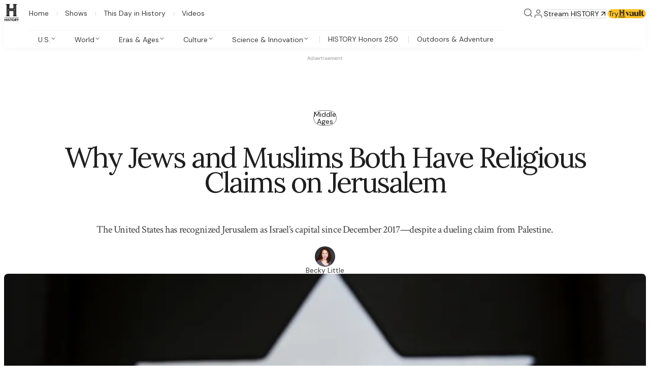

--- FILE ---
content_type: text/css; charset=utf-8
request_url: https://www.history.com/_next/static/css/fe0d167798d2bd36.css?dpl=dpl_GVoaS4DsLxMudQrbhpDRf9tgkJrS
body_size: -305
content:
.e9hrrq0{overflow-x:hidden}.e9hrrq1{grid-row:1}.e9hrrq2{z-index:2;pointer-events:none}.e9hrrq3{pointer-events:all}[aria-hidden=true].e9hrrq3{opacity:0}.e9hrrq6{--e9hrrq4:calc((100vw - (var(--v4oowz6) + 2 * var(--v4oowz0))) / 2);--e9hrrq5:calc(var(--e9hrrq4) + var(--v4oowz0) + 40px);z-index:1;pointer-events:none;background:linear-gradient(to right,#0D0D0D 0,#0D0D0D var(--e9hrrq4),transparent var(--e9hrrq5),transparent 100%),linear-gradient(to left,#0D0D0D 0,#0D0D0D var(--e9hrrq4),transparent var(--e9hrrq5),transparent 100%)}

--- FILE ---
content_type: application/javascript; charset=utf-8
request_url: https://www.history.com/_next/static/chunks/webpack-894caecdcc91fc55.js?dpl=dpl_GVoaS4DsLxMudQrbhpDRf9tgkJrS
body_size: 2026
content:
try{let e="undefined"!=typeof window?window:"undefined"!=typeof global?global:"undefined"!=typeof globalThis?globalThis:"undefined"!=typeof self?self:{},t=(new e.Error).stack;t&&(e._sentryDebugIds=e._sentryDebugIds||{},e._sentryDebugIds[t]="1c0fe303-17e2-47ad-a20a-fd4cb032b76f",e._sentryDebugIdIdentifier="sentry-dbid-1c0fe303-17e2-47ad-a20a-fd4cb032b76f")}catch(e){}(()=>{"use strict";var e={},t={};function r(o){var a=t[o];if(void 0!==a)return a.exports;var n=t[o]={exports:{}},d=!0;try{e[o].call(n.exports,n,n.exports,r),d=!1}finally{d&&delete t[o]}return n.exports}r.m=e,r.amdO={},(()=>{var e=[];r.O=(t,o,a,n)=>{if(o){n=n||0;for(var d=e.length;d>0&&e[d-1][2]>n;d--)e[d]=e[d-1];e[d]=[o,a,n];return}for(var i=1/0,d=0;d<e.length;d++){for(var[o,a,n]=e[d],f=!0,c=0;c<o.length;c++)(!1&n||i>=n)&&Object.keys(r.O).every(e=>r.O[e](o[c]))?o.splice(c--,1):(f=!1,n<i&&(i=n));if(f){e.splice(d--,1);var l=a();void 0!==l&&(t=l)}}return t}})(),r.n=e=>{var t=e&&e.__esModule?()=>e.default:()=>e;return r.d(t,{a:t}),t},(()=>{var e,t=Object.getPrototypeOf?e=>Object.getPrototypeOf(e):e=>e.__proto__;r.t=function(o,a){if(1&a&&(o=this(o)),8&a||"object"==typeof o&&o&&(4&a&&o.__esModule||16&a&&"function"==typeof o.then))return o;var n=Object.create(null);r.r(n);var d={};e=e||[null,t({}),t([]),t(t)];for(var i=2&a&&o;"object"==typeof i&&!~e.indexOf(i);i=t(i))Object.getOwnPropertyNames(i).forEach(e=>d[e]=()=>o[e]);return d.default=()=>o,r.d(n,d),n}})(),r.d=(e,t)=>{for(var o in t)r.o(t,o)&&!r.o(e,o)&&Object.defineProperty(e,o,{enumerable:!0,get:t[o]})},r.f={},r.e=e=>Promise.all(Object.keys(r.f).reduce((t,o)=>(r.f[o](e,t),t),[])),r.u=e=>"static/chunks/"+(({248:"auto-track",521:"remoteMiddleware",1666:"gtag",2391:"google-tag-manager",3104:"schemaFilter",5050:"ajs-destination",7538:"queryString",9010:"tsub-middleware",9694:"legacyVideos",9777:"recorder"})[e]||e)+"."+({248:"2158927c0117e8ab",521:"74f09ca2d9e48feb",1666:"7981eb8b244cbcfd",2391:"ba4d225bdbb82d0b",3104:"2a96bbce2d3c62d7",4508:"b0ed486ef84c6d18",5050:"ef15397d9267cba6",7538:"2f74b41d81e5b02e",9010:"36235bb3f42e6735",9694:"e060172559a5016f",9777:"f92de7de8ec0167d"})[e]+".js",r.miniCssF=e=>{},r.g=function(){if("object"==typeof globalThis)return globalThis;try{return this||Function("return this")()}catch(e){if("object"==typeof window)return window}}(),r.o=(e,t)=>Object.prototype.hasOwnProperty.call(e,t),(()=>{var e={},t="_N_E:";r.l=(o,a,n,d)=>{if(e[o])return void e[o].push(a);if(void 0!==n)for(var i,f,c=document.getElementsByTagName("script"),l=0;l<c.length;l++){var u=c[l];if(u.getAttribute("src")==o||u.getAttribute("data-webpack")==t+n){i=u;break}}i||(f=!0,(i=document.createElement("script")).charset="utf-8",i.timeout=120,r.nc&&i.setAttribute("nonce",r.nc),i.setAttribute("data-webpack",t+n),i.src=r.tu(o)),e[o]=[a];var s=(t,r)=>{i.onerror=i.onload=null,clearTimeout(b);var a=e[o];if(delete e[o],i.parentNode&&i.parentNode.removeChild(i),a&&a.forEach(e=>e(r)),t)return t(r)},b=setTimeout(s.bind(null,void 0,{type:"timeout",target:i}),12e4);i.onerror=s.bind(null,i.onerror),i.onload=s.bind(null,i.onload),f&&document.head.appendChild(i)}})(),r.r=e=>{"undefined"!=typeof Symbol&&Symbol.toStringTag&&Object.defineProperty(e,Symbol.toStringTag,{value:"Module"}),Object.defineProperty(e,"__esModule",{value:!0})},(()=>{var e;r.tt=()=>(void 0===e&&(e={createScriptURL:e=>e},"undefined"!=typeof trustedTypes&&trustedTypes.createPolicy&&(e=trustedTypes.createPolicy("nextjs#bundler",e))),e)})(),r.tu=e=>r.tt().createScriptURL(e),r.p="/_next/",(()=>{var e={8068:0,6622:0,3639:0,2950:0,1664:0,9844:0,1261:0,4760:0,7143:0,7901:0,4591:0,1662:0,8362:0,2580:0,8840:0,6038:0,1256:0,1187:0,581:0,2037:0,9914:0,8967:0,1801:0,5431:0,778:0,1375:0,3426:0,921:0,2540:0,7332:0,2163:0,2101:0,5708:0,9688:0,6536:0,5821:0,1996:0,3322:0,2368:0,2372:0,3637:0,7946:0,175:0,7168:0,9716:0,3549:0,5606:0,1308:0,1837:0,4789:0,7559:0,83:0,2358:0,8091:0,6542:0,621:0,89:0,6869:0,6313:0,2915:0,2985:0,1199:0,1417:0,3742:0,3575:0,5632:0};r.f.j=(t,o)=>{var a=r.o(e,t)?e[t]:void 0;if(0!==a)if(a)o.push(a[2]);else if(/^(1(66[24]|(18|41|83)7|(|3)75|199|256|261|308|801|996)|2(3(58|68|72)|9(15|50|85)|037|101|163|540|580)|3(63[79]|322|426|549|575|742)|4(591|760|789)|5((43|8|82)1|606|632|708)|6(038|21|313|536|542|622|869)|7(143|168|332|559|78|901|946)|8(068|091|3|362|840|9|967)|9(21|688|716|844|914))$/.test(t))e[t]=0;else{var n=new Promise((r,o)=>a=e[t]=[r,o]);o.push(a[2]=n);var d=r.p+r.u(t),i=Error();r.l(d,o=>{if(r.o(e,t)&&(0!==(a=e[t])&&(e[t]=void 0),a)){var n=o&&("load"===o.type?"missing":o.type),d=o&&o.target&&o.target.src;i.message="Loading chunk "+t+" failed.\n("+n+": "+d+")",i.name="ChunkLoadError",i.type=n,i.request=d,a[1](i)}},"chunk-"+t,t)}},r.O.j=t=>0===e[t];var t=(t,o)=>{var a,n,[d,i,f]=o,c=0;if(d.some(t=>0!==e[t])){for(a in i)r.o(i,a)&&(r.m[a]=i[a]);if(f)var l=f(r)}for(t&&t(o);c<d.length;c++)n=d[c],r.o(e,n)&&e[n]&&e[n][0](),e[n]=0;return r.O(l)},o=self.webpackChunk_N_E=self.webpackChunk_N_E||[];o.forEach(t.bind(null,0)),o.push=t.bind(null,o.push.bind(o))})(),r.nc=void 0})();